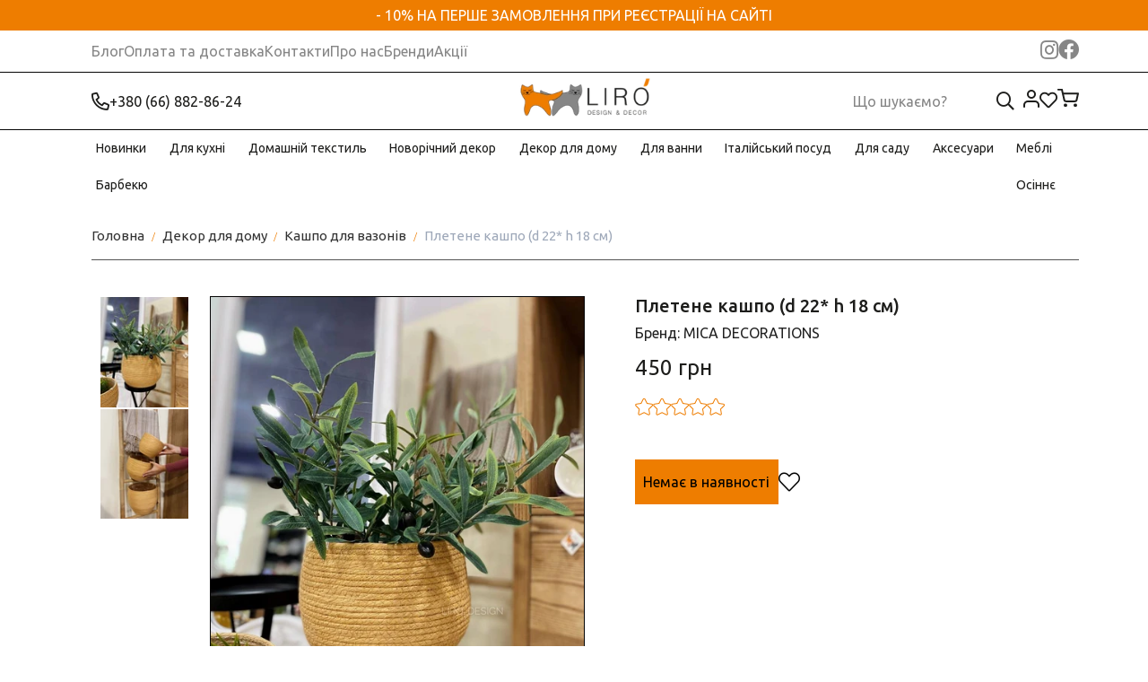

--- FILE ---
content_type: text/html; charset=utf-8
request_url: https://lirodesign.com.ua/dekor-dlia-domu/kashpo-dlia-vazoniv/pletene-kashpo-d-22-h-18-sm/
body_size: 15533
content:






<!DOCTYPE html><html lang="uk"><head><link rel="dns-prefetch" href="https://cdnjs.cloudflare.com"><link rel="preconnect" href="https://cdnjs.cloudflare.com"><meta charset="UTF-8"><title>
    Купити Плетене кашпо (d 22* h 18 см) —  LIRO DESIGN</title><meta name="description" content="
    
    Плетене кашпо (d 22* h 18 см) купити в інтернет-магазині товарів для дому та декору Ліро, замовляйте Кашпо для вазонів на сайті lirodesign.com.ua, +380668828624"><meta name="viewport" content="width=device-width, initial-scale=1, shrink-to-fit=no"><script type="text/javascript">
    (function(c,l,a,r,i,t,y){
        c[a]=c[a]||function(){(c[a].q=c[a].q||[]).push(arguments)};
        t=l.createElement(r);t.async=1;t.src="https://www.clarity.ms/tag/"+i;
        y=l.getElementsByTagName(r)[0];y.parentNode.insertBefore(t,y);
    })(window, document, "clarity", "script", "umzkngb5xy");
</script><!-- Google Tag Manager --><script>(function(w,d,s,l,i){w[l]=w[l]||[];w[l].push({'gtm.start':
new Date().getTime(),event:'gtm.js'});var f=d.getElementsByTagName(s)[0],
j=d.createElement(s),dl=l!='dataLayer'?'&l='+l:'';j.async=true;j.src=
'https://www.googletagmanager.com/gtm.js?id='+i+dl;f.parentNode.insertBefore(j,f);
})(window,document,'script','dataLayer','GTM-T4JRDBK8');</script><!-- End Google Tag Manager --><!-- Meta Pixel Code --><script>
  !function(f,b,e,v,n,t,s)
  {if(f.fbq)return;n=f.fbq=function(){n.callMethod?
  n.callMethod.apply(n,arguments):n.queue.push(arguments)};
  if(!f._fbq)f._fbq=n;n.push=n;n.loaded=!0;n.version='2.0';
  n.queue=[];t=b.createElement(e);t.async=!0;
  t.src=v;s=b.getElementsByTagName(e)[0];
  s.parentNode.insertBefore(t,s)}(window, document,'script',
  'https://connect.facebook.net/en_US/fbevents.js');
  fbq('init', '190991927273790');
  fbq('track', 'PageView');
</script><noscript><img height="1" width="1" style="display:none"
  src="https://www.facebook.com/tr?id=190991927273790&ev=PageView&noscript=1"
/></noscript><!-- End Meta Pixel Code --><link rel="stylesheet" href="/css-vars/"><link rel="preconnect" href="https://fonts.googleapis.com"><link rel="preconnect" href="https://fonts.gstatic.com" crossorigin><link href="https://fonts.googleapis.com/css2?family=Ubuntu:ital,wght@0,300;0,400;0,500;0,700;1,300;1,400;1,500;1,700&display=swap" rel="stylesheet"><link rel="stylesheet" href="https://cdnjs.cloudflare.com/ajax/libs/fancybox/3.5.6/jquery.fancybox.min.css" integrity="sha512-H9jrZiiopUdsLpg94A333EfumgUBpO9MdbxStdeITo+KEIMaNfHNvwyjjDJb+ERPaRS6DpyRlKbvPUasNItRyw==" crossorigin="anonymous" referrerpolicy="no-referrer" /><link rel="preload" href="/static/fontawesome/css/all.min.css" as="style" onload="this.onload=null;this.rel='stylesheet'"><noscript><link rel="stylesheet" href="/static/fontawesome/css/all.min.css"></noscript><link rel="stylesheet" href="/static/CACHE/css/output.c7827048c878.css" type="text/css"><script src="https://cdnjs.cloudflare.com/ajax/libs/jquery/1.12.4/jquery.min.js" integrity="sha512-jGsMH83oKe9asCpkOVkBnUrDDTp8wl+adkB2D+//JtlxO4SrLoJdhbOysIFQJloQFD+C4Fl1rMsQZF76JjV0eQ==" crossorigin="anonymous" referrerpolicy="no-referrer"></script><link rel="icon" href="/media/favikon-liro.png"><link rel="apple-touch-icon" href="/media/favikon-liro.png"><meta property="og:url" content="https://lirodesign.com.ua/dekor-dlia-domu/kashpo-dlia-vazoniv/pletene-kashpo-d-22-h-18-sm/"><meta property="og:title" content="Плетене кашпо (d 22* h 18 см)"><meta property="og:description" content=""><meta property="og:image" content="https://lirodesign.com.ua/media/default/%D0%B8%D0%B7%D0%BE%D0%B1%D1%80%D0%B0%D0%B6%D0%B5%D0%BD%D0%B8%D0%B5_viber_2023-09-27_11-36-40-475.jpg"><link rel="canonical" href="https://lirodesign.com.ua/dekor-dlia-domu/kashpo-dlia-vazoniv/pletene-kashpo-d-22-h-18-sm/"><script type="application/ld+json">
        {
          "@context": "https://schema.org/",
          "@type": "Product",
          "name": "Плетене кашпо (d 22* h 18 см)",
      "image": [
        "https://lirodesign.com.ua/media/default/%D0%B8%D0%B7%D0%BE%D0%B1%D1%80%D0%B0%D0%B6%D0%B5%D0%BD%D0%B8%D0%B5_viber_2023-09-27_11-36-40-475.jpg"
       ],
      "description": "&lt;p&gt;Створюйте затишок за допомогою кімнатних рослин.&amp;nbsp;Сучасний і лаконічний дизайн плетеного кашпо ідеально впишеться у Ваш інтер&amp;#39;єр.&lt;/p&gt;

&lt;p&gt;Виробник: Нідерланди.&lt;/p&gt;

&lt;p&gt;Розмір:&amp;nbsp;d 22* h 18&amp;nbsp;см.&lt;/p&gt;",
        
   

        "offers": {
          "@type": "Offer",
          "url": "https://lirodesign.com.ua/dekor-dlia-domu/kashpo-dlia-vazoniv/pletene-kashpo-d-22-h-18-sm/",
        "priceCurrency": "UAH",
        
            "price": "450 ",
        
        "priceValidUntil": "2025-10-30",
        "itemCondition": "https://schema.org/NewCondition",
        
            "availability": "https://schema.org/InStock"
        
        }
      }
    </script><style>
            @font-face {
                font-family: "FontAwesomeSolid";
                src: url(/static/fonts/fas.ttf);
            }

            @font-face {
                font-family: "FontAwesome";
                src: url(/static/fonts/fa.ttf);
            }

            @font-face {
                font-family: "Font Awesome 5 Free Solid";
                src: url("/static/fonts/fas.ttf") format("truetype");
                font-style: normal;
                font-weight: normal;
            }
        </style><script type="application/ld+json">
            {
              "@context": "https://schema.org",
              "@type": "Organization",
              "url": "https://lirodesign.com.ua/",
      "logo": "https://lirodesign.com.ua/media/design/logo.svg"
    }
        </script><script type="application/ld+json">
            {
              "@context": "https://schema.org",
              "@type": "WebSite",
              "url": "https://lirodesign.com.ua/",
      "potentialAction": {
        "@type": "SearchAction",
        "target": {
          "@type": "EntryPoint",
          "urlTemplate": "https://lirodesign.com.ua/search/?query={search_term_string}"
        },
        "query-input": "required name=search_term_string"
      }
    }
        </script></head><body class=""><input type="hidden" name="csrfmiddlewaretoken" value="yk3jGZlBQ6vtJbjFBgwWpxLbL9wqK03zUZVj9aRtj3EwMcu0kqEW2UpbVrAwcpWu"><!-- Google Tag Manager (noscript) --><noscript><iframe src="https://www.googletagmanager.com/ns.html?id=GTM-T4JRDBK8"
height="0" width="0" style="display:none;visibility:hidden"></iframe></noscript><!-- End Google Tag Manager (noscript) --><header><div id="header"><div class="text_line">
            - 10% на перше замовлення при реєстрації на сайті
        </div><div class="top_row"><div class="main_wrapper"><div class="info_menu"><ul class="info_menu_content"><li><a href="/blog/">Блог</a></li><li><a href="/p/oplata-ta-dostavka/">Оплата та доставка</a></li><li><a href="/contacts/">Контакти</a></li><li><a href="/p/pro-nas/">Про нас</a></li><li><a href="/brands/">Бренди</a></li><li><a href="/specials/">Акції</a></li></ul></div><div class="social_networks"><a href="https://www.instagram.com/liro_design/" target="_blank"><i class="fab fa-instagram"></i></a><a href="https://www.facebook.com/LIROdecor" target="_blank"><i class="fab fa-facebook"></i></a></div></div></div><div class="header_fixer"><div class="middle_row"><div class="main_wrapper"><div class="middle_left_cell"><div class="phone_icon"><a href="tel:+380 (66) 882-86-24"><i class="far fa-phone fa-flip-horizontal"></i> +380 (66) 882-86-24</a></div></div><div class="logo_area"><a href="/" class="logo_type"><picture><img src="/media/cache/ef/ac/efac316b36a2aa93c6fa4005abb27fc7.webp" class="logo_img" alt=""></picture></a></div><div class="user_icons"><div class="search"><div class="search_field"><input id="search_input_header" placeholder="Що шукаємо?" class="input_v1" value=""/><i class="icon_header fal fa-search" id="search_submit_header"></i></div><a href="" class="search_icon"><i class="icon_header fal fa-search" id="search_toggle"></i></a></div><a href="/account/" class="header_icon_item"><div class="office"><svg width="18" height="20" viewBox="0 0 18 20" fill="none" xmlns="http://www.w3.org/2000/svg"><path d="M17 19V17C17 15.9391 16.5786 14.9217 15.8284 14.1716C15.0783 13.4214 14.0609 13 13 13H5C3.93913 13 2.92172 13.4214 2.17157 14.1716C1.42143 14.9217 1 15.9391 1 17V19M13 5C13 7.20914 11.2091 9 9 9C6.79086 9 5 7.20914 5 5C5 2.79086 6.79086 1 9 1C11.2091 1 13 2.79086 13 5Z" stroke="#1D1D1B" stroke-width="2" stroke-linecap="round" stroke-linejoin="round"/></svg></div></a><a href="/wishlist/" class="header_icon_item"><i class="far fa-heart"></i></a><a href="/checkout/"><div class="checkout"><div class="cart_items_count js_cart_items_count"
                                    
                                 style="display: none" >0</div><svg width="24" height="21" viewBox="0 0 24 21" fill="none" xmlns="http://www.w3.org/2000/svg"><path d="M1 0.868164H5L7.68 12.4929C7.77144 12.8926 8.02191 13.2517 8.38755 13.5072C8.75318 13.7627 9.2107 13.8985 9.68 13.8907H19.4C19.8693 13.8985 20.3268 13.7627 20.6925 13.5072C21.0581 13.2517 21.3086 12.8926 21.4 12.4929L23 5.209H6M10 18.2315C10 18.711 9.55228 19.0997 9 19.0997C8.44772 19.0997 8 18.711 8 18.2315C8 17.752 8.44772 17.3633 9 17.3633C9.55228 17.3633 10 17.752 10 18.2315ZM21 18.2315C21 18.711 20.5523 19.0997 20 19.0997C19.4477 19.0997 19 18.711 19 18.2315C19 17.752 19.4477 17.3633 20 17.3633C20.5523 17.3633 21 17.752 21 18.2315Z" stroke="#1D1D1B" stroke-width="2" stroke-linecap="round" stroke-linejoin="round"/></svg></div></a><div id="mobile_menu_toggle"><i class="far fa-bars"></i></div><div id="mobile_menu"><div class="header_icons"><div class="langs_and_phone"><div class="phone_icon"><a href="tel:+380 (66) 882-86-24"><i class="far fa-phone fa-flip-horizontal"></i></a></div></div><div class="bottom_icons"><a href="/wishlist/"><i class="icon_header fal fa-heart mob_menu"></i></a><a href="/account/"><i class="icon_header  fal fa-user mob_menu"></i></a></div><i class="fal fa-times" id="mobile_menu_close"></i></div><div class="top-content"><div class="mobile_menu_catalog_items"><ul class="no_style_list sviper_list"><li><a href="/new/">Новинки</a></li><li><span data-href="/posud-ta-kukhonne-priladdia/">Посуд та кухонне приладдя</span><i class="far fa-chevron-right"></i><ul class="no_style_list move_list"><li><span data-href="/posud-ta-kukhonne-priladdia/posud/">Посуд</span><i class="far fa-chevron-right"></i><ul class="no_style_list move_list"><li><a href="/posud-ta-kukhonne-priladdia/posud/stakani/">Стакани</a></li><li><a href="/posud-ta-kukhonne-priladdia/posud/chashki-kuchony/">Чашки</a></li><li><a href="/posud-ta-kukhonne-priladdia/posud/kelikhi/">Келихи</a></li><li><a href="/posud-ta-kukhonne-priladdia/posud/tarilki/">Тарілки</a></li><li><a href="/posud-ta-kukhonne-priladdia/posud/kremanki/">Креманки</a></li><li><a href="/posud-ta-kukhonne-priladdia/posud/charki/">Чарки</a></li><li><a href="/posud-ta-kukhonne-priladdia/posud/piali-keramichni/">Піали</a></li><li><a href="/posud-ta-kukhonne-priladdia/posud/salatnitsi/">Салатниці</a></li><li><a href="/posud-ta-kukhonne-priladdia/posud/pidstavki-dlia-iaiets/">Підставки для яєць</a></li></ul></li><li><a href="/posud-ta-kukhonne-priladdia/iemnosti-dlia-zberigannia/">Ємності для зберігання</a></li><li><a href="/posud-ta-kukhonne-priladdia/nabori-dlia-spetsii/">Набори для спецій</a></li><li><a href="/posud-ta-kukhonne-priladdia/maslianka/">Маслянка</a></li><li><a href="/posud-ta-kukhonne-priladdia/glechiki/">Глечики</a></li><li><a href="/posud-ta-kukhonne-priladdia/posud-dlia-fruktiv/">Посуд для фруктів</a></li><li><a href="/posud-ta-kukhonne-priladdia/forma-dlia-vipichki/">Форма для випічки</a></li><li><a href="/posud-ta-kukhonne-priladdia/tsukornitsia/">Цукорниця</a></li><li><a href="/posud-ta-kukhonne-priladdia/servetnitsia/">Серветниці та серветки</a></li><li><a href="/posud-ta-kukhonne-priladdia/tortivnitsia/">Тортівниці</a></li><li><a href="/posud-ta-kukhonne-priladdia/korobka-dlia-chaiu/">Коробка для чаю</a></li><li><a href="/posud-ta-kukhonne-priladdia/doshki-dlia-narizannia-ta-podachi/">Дошки для нарізання та подачі</a></li><li><a href="/posud-ta-kukhonne-priladdia/khlibnitsi-dlya-domu/">Хлібниці</a></li><li><a href="/posud-ta-kukhonne-priladdia/marmiti/">Марміти</a></li><li><a href="/posud-ta-kukhonne-priladdia/organaizer-dlia-stolovikh-priboriv/">Органайзер для столових приборів</a></li><li><a href="/posud-ta-kukhonne-priladdia/termosi/">Термоси</a></li></ul></li><li><span data-href="/domashnii-tekstil/">Домашній текстиль</span><i class="far fa-chevron-right"></i><ul class="no_style_list move_list"><li><a href="/domashnii-tekstil/skatertina-na-stil/">Скатертини на стіл</a></li><li><a href="/domashnii-tekstil/pidtarelniki/">Підтарільники</a></li><li><a href="/domashnii-tekstil/dorizhka-na-stil/">Доріжки на стіл</a></li><li><a href="/domashnii-tekstil/kukhonni-rushniki/">Кухонні рушники</a></li><li><a href="/domashnii-tekstil/gobelenovi-navolochki/">Наволочки декоративні</a></li><li><a href="/domashnii-tekstil/servetki-na-stil/">Серветки на стіл</a></li><li><a href="/domashnii-tekstil/pledi/">Пледи</a></li><li><a href="/domashnii-tekstil/kukhonni-rukavitsi-prikhvatki/">Кухонні рукавиці, прихватки, фартухи</a></li><li><a href="/domashnii-tekstil/khlibnitsi/">Хлібниці текстильні</a></li><li><a href="/domashnii-tekstil/podushki-dekorativni/">Подушки декоративні</a></li></ul></li><li><span data-href="/novorichnii-dekor/">Новорічний декор</span><i class="far fa-chevron-right"></i><ul class="no_style_list move_list"><li><span data-href="/novorichnii-dekor/novorichni-prikrasi/">Ялинкові прикраси</span><i class="far fa-chevron-right"></i><ul class="no_style_list move_list"><li><a href="/novorichnii-dekor/novorichni-prikrasi/pidviski-na-ialinku/">Підвіски на ялинку</a></li><li><a href="/novorichnii-dekor/novorichni-prikrasi/etnoigrashki-dlia-ialinki-koza-dereza/">Етноіграшки для ялинки &quot;Коза Дереза&quot;</a></li></ul></li><li><a href="/novorichnii-dekor/novorichni-figurki/">Новорічні фігурки</a></li><li><span data-href="/novorichnii-dekor/novorichna-posud/">Новорічний посуд</span><i class="far fa-chevron-right"></i><ul class="no_style_list move_list"><li><a href="/novorichnii-dekor/novorichna-posud/novorichni-tarilki/">Новорічні тарілки</a></li><li><a href="/novorichnii-dekor/novorichna-posud/novorichni-chashki/">Новорічні чашки</a></li><li><a href="/novorichnii-dekor/novorichna-posud/novorichni-piali/">Новорічні піали</a></li><li><a href="/novorichnii-dekor/novorichna-posud/novorichni-bliuda-i-tortivnitsi/">Новорічні блюда і тортівниці</a></li></ul></li><li><a href="/novorichnii-dekor/novorichnii-dekor-dlia-domu/">Новорічний декор для дому</a></li><li><a href="/novorichnii-dekor/girliandi/">Гірлянди</a></li><li><a href="/novorichnii-dekor/khvoia/">Хвоя</a></li><li><span data-href="/novorichnii-dekor/novorichnii-tekstil/">Новорічний текстиль</span><i class="far fa-chevron-right"></i><ul class="no_style_list move_list"><li><a href="/novorichnii-dekor/novorichnii-tekstil/novorichni-navolochki/">Новорічні наволочки</a></li><li><a href="/novorichnii-dekor/novorichnii-tekstil/novorichni-naperoni/">Новорічні наперони</a></li><li><a href="/novorichnii-dekor/novorichnii-tekstil/novorichni-skatertini/">Новорічні скатертини</a></li><li><a href="/novorichnii-dekor/novorichnii-tekstil/novorichni-salfetki/">Новорічні серветки</a></li></ul></li><li><a href="/novorichnii-dekor/novorichni-svichki/">Новорічні свічки</a></li><li><a href="/novorichnii-dekor/solomiani-igrashki/">Солом&#x27;яні іграшки</a></li></ul></li><li><span data-href="/dekor-dlia-domu/">Декор для дому</span><i class="far fa-chevron-right"></i><ul class="no_style_list move_list"><li><a href="/dekor-dlia-domu/ramki-dlia-fotografii/">Рамки для фотографій</a></li><li><span data-href="/dekor-dlia-domu/aromati-dlia-domu/">Аромати для дому</span><i class="far fa-chevron-right"></i><ul class="no_style_list move_list"><li><a href="/dekor-dlia-domu/aromati-dlia-domu/aromalampi/">Аромалампи</a></li><li><a href="/dekor-dlia-domu/aromati-dlia-domu/aromadifuzor/">Аромадифузор</a></li><li><a href="/dekor-dlia-domu/aromati-dlia-domu/aromasvichki/">Аромасвічки</a></li></ul></li><li><a href="/dekor-dlia-domu/kilimki/">Килимки</a></li><li><a href="/dekor-dlia-domu/gachki-dlia-odiagu/">Гачки/ вішаки</a></li><li><a href="/dekor-dlia-domu/kliuchnitsi/">Ключниці</a></li><li><a href="/dekor-dlia-domu/dekorativni-klitki/">Декоративні клітки</a></li><li><a href="/dekor-dlia-domu/kashpo-dlia-vazoniv/">Кашпо для вазонів</a></li><li><a href="/dekor-dlia-domu/likhtari-dekorativni/">Ліхтарі декоративні</a></li><li><a href="/dekor-dlia-domu/dekorativni-iashchiki/">Органайзери</a></li><li><a href="/dekor-dlia-domu/shtuchni-kviti/">Штучні квіти</a></li><li><a href="/dekor-dlia-domu/dekorativni-frukti/">Натуральний декор</a></li><li><a href="/dekor-dlia-domu/svichki/">Свічки</a></li><li><a href="/dekor-dlia-domu/dzvinochki/">Дзвіночки</a></li><li><a href="/dekor-dlia-domu/tatsi-pidstavki/">Таці, підставки</a></li><li><a href="/dekor-dlia-domu/panno-kartini/">Настінний декор</a></li><li><a href="/dekor-dlia-domu/koshiki/">Кошики</a></li><li><a href="/dekor-dlia-domu/dekorativni-drabini/">Декоративні драбини</a></li><li><a href="/dekor-dlia-domu/pidsvichniki/">Підсвічники</a></li><li><a href="/dekor-dlia-domu/shkatulki-dlia-prikras/">Шкатулки для прикрас</a></li><li><a href="/dekor-dlia-domu/pidstavki-dlia-vazoniv/">Підставки для вазонів</a></li><li><a href="/dekor-dlia-domu/vazi-dlia-kvitiv/">Вази для квітів</a></li><li><a href="/dekor-dlia-domu/figurki-ta-statuetki/">Фігурки та статуетки</a></li><li><a href="/dekor-dlia-domu/pidnosi/">Підноси</a></li></ul></li><li><span data-href="/aksesuari-ta-priladdia-dlia-vannoyi/">Аксесуари та приладдя для ванної</span><i class="far fa-chevron-right"></i><ul class="no_style_list move_list"><li><a href="/aksesuari-ta-priladdia-dlia-vannoyi/marselske-milo/">Марсельске мило</a></li><li><a href="/aksesuari-ta-priladdia-dlia-vannoyi/dozator-dlia-mila/">Дозатор для мила</a></li></ul></li><li><span data-href="/italiiskii-posud/">Італійський посуд</span><i class="far fa-chevron-right"></i><ul class="no_style_list move_list"><li><a href="/italiiskii-posud/chashki/">Італійські чашки</a></li><li><a href="/italiiskii-posud/italiiski-tarilki/">Італійські тарілки</a></li><li><a href="/italiiskii-posud/tortivnitsi-ta-bliuda/">Тортівниці та блюда</a></li><li><a href="/italiiskii-posud/iemnisti-ta-pidstavki/">Ємності та підставки</a></li><li><a href="/italiiskii-posud/piali/">Піали Італія</a></li><li><a href="/italiiskii-posud/portselianovi-chainiki/">Порцелянові чайники</a></li><li><a href="/italiiskii-posud/portselianovi-nabori/">Порцелянові набори</a></li></ul></li><li><span data-href="/dekor-dlia-sadu/">Декор для саду</span><i class="far fa-chevron-right"></i><ul class="no_style_list move_list"><li><a href="/dekor-dlia-sadu/sadovi-figurki-ta-shtekeri/">Садові фігурки та штекери</a></li><li><a href="/dekor-dlia-sadu/sadovi-mebli-gamaki/">Садові меблі, гамаки</a></li><li><a href="/dekor-dlia-sadu/dlia-ptakhiv/">Для птахів</a></li><li><a href="/dekor-dlia-sadu/vulichni-girliandi/">Вуличні гірлянди</a></li><li><a href="/dekor-dlia-sadu/kashpo-vulichni-dlia-sadu/">Кашпо вуличні / для саду</a></li><li><a href="/dekor-dlia-sadu/dogliad-za-roslinami/">Догляд за рослинами</a></li></ul></li><li><a href="/aksesuari/">Аксесуари</a></li><li><a href="/mebli/">Меблі</a></li><li><a href="/morske/">Морський декор</a></li><li><a href="/barbekiu/">Барбекю</a></li><li><a href="/osinnie/">Осіннє</a></li></ul></div><div class="bottom-menu"><span class="title">Інформація</span><a href="/blog/" class="bottom-content">Блог</a><a href="/p/oplata-ta-dostavka/" class="bottom-content">Оплата та доставка</a><a href="/contacts/" class="bottom-content">Контакти</a><a href="/p/pro-nas/" class="bottom-content">Про нас</a><a href="/brands/" class="bottom-content">Бренди</a><a href="/specials/" class="bottom-content">Акції</a></div></div></div></div></div></div><div class="bottom_row"><div class="main_wrapper"><div id="main_menu"><div class="menu_hor"><div class="menu_item"><a href="/new/">Новинки</a></div><div class="menu_item"><a href="/posud-ta-kukhonne-priladdia/">Для кухні</a><ul class="menu_item_child"><div class="menu_item"><a href="/posud-ta-kukhonne-priladdia/posud/">Посуд</a></div><div class="menu_item"><a href="/posud-ta-kukhonne-priladdia/iemnosti-dlia-zberigannia/">Ємності для зберігання</a></div><div class="menu_item"><a href="/posud-ta-kukhonne-priladdia/nabori-dlia-spetsii/">Набори для спецій</a></div><div class="menu_item"><a href="/posud-ta-kukhonne-priladdia/maslianka/">Маслянка</a></div><div class="menu_item"><a href="/posud-ta-kukhonne-priladdia/glechiki/">Глечики</a></div><div class="menu_item"><a href="/posud-ta-kukhonne-priladdia/posud-dlia-fruktiv/">Посуд для фруктів</a></div><div class="menu_item"><a href="/posud-ta-kukhonne-priladdia/forma-dlia-vipichki/">Форма для випічки</a></div><div class="menu_item"><a href="/posud-ta-kukhonne-priladdia/tsukornitsia/">Цукорниця</a></div><div class="menu_item"><a href="/posud-ta-kukhonne-priladdia/servetnitsia/">Серветниці та серветки</a></div><div class="menu_item"><a href="/posud-ta-kukhonne-priladdia/tortivnitsia/">Тортівниці</a></div><div class="menu_item"><a href="/posud-ta-kukhonne-priladdia/korobka-dlia-chaiu/">Коробка для чаю</a></div><div class="menu_item"><a href="/posud-ta-kukhonne-priladdia/doshki-dlia-narizannia-ta-podachi/">Дошки для нарізання та подачі</a></div><div class="menu_item"><a href="/posud-ta-kukhonne-priladdia/khlibnitsi-dlya-domu/">Хлібниці</a></div><div class="menu_item"><a href="/posud-ta-kukhonne-priladdia/marmiti/">Марміти</a></div><div class="menu_item"><a href="/posud-ta-kukhonne-priladdia/organaizer-dlia-stolovikh-priboriv/">Органайзер для столових приборів</a></div><div class="menu_item"><a href="/posud-ta-kukhonne-priladdia/termosi/">Термоси</a></div></ul></div><div class="menu_item"><a href="/domashnii-tekstil/">Домашній текстиль</a><ul class="menu_item_child"><div class="menu_item"><a href="/domashnii-tekstil/skatertina-na-stil/">Скатертини на стіл</a></div><div class="menu_item"><a href="/domashnii-tekstil/pidtarelniki/">Підтарільники</a></div><div class="menu_item"><a href="/domashnii-tekstil/dorizhka-na-stil/">Доріжки на стіл</a></div><div class="menu_item"><a href="/domashnii-tekstil/kukhonni-rushniki/">Кухонні рушники</a></div><div class="menu_item"><a href="/domashnii-tekstil/gobelenovi-navolochki/">Наволочки декоративні</a></div><div class="menu_item"><a href="/domashnii-tekstil/servetki-na-stil/">Серветки на стіл</a></div><div class="menu_item"><a href="/domashnii-tekstil/pledi/">Пледи</a></div><div class="menu_item"><a href="/domashnii-tekstil/kukhonni-rukavitsi-prikhvatki/">Кухонні рукавиці, прихватки, фартухи</a></div><div class="menu_item"><a href="/domashnii-tekstil/khlibnitsi/">Хлібниці текстильні</a></div><div class="menu_item"><a href="/domashnii-tekstil/podushki-dekorativni/">Подушки декоративні</a></div></ul></div><div class="menu_item"><a href="/novorichnii-dekor/">Новорічний декор</a><ul class="menu_item_child"><div class="menu_item"><a href="/novorichnii-dekor/novorichni-prikrasi/">Ялинкові прикраси</a></div><div class="menu_item"><a href="/novorichnii-dekor/novorichni-figurki/">Новорічні фігурки</a></div><div class="menu_item"><a href="/novorichnii-dekor/novorichna-posud/">Новорічний посуд</a></div><div class="menu_item"><a href="/novorichnii-dekor/novorichnii-dekor-dlia-domu/">Новорічний декор для дому</a></div><div class="menu_item"><a href="/novorichnii-dekor/girliandi/">Гірлянди</a></div><div class="menu_item"><a href="/novorichnii-dekor/khvoia/">Хвоя</a></div><div class="menu_item"><a href="/novorichnii-dekor/novorichnii-tekstil/">Новорічний текстиль</a></div><div class="menu_item"><a href="/novorichnii-dekor/novorichni-svichki/">Новорічні свічки</a></div><div class="menu_item"><a href="/novorichnii-dekor/solomiani-igrashki/">Солом&#x27;яні іграшки</a></div></ul></div><div class="menu_item"><a href="/dekor-dlia-domu/">Декор для дому</a><ul class="menu_item_child"><div class="menu_item"><a href="/dekor-dlia-domu/ramki-dlia-fotografii/">Рамки для фотографій</a></div><div class="menu_item"><a href="/dekor-dlia-domu/aromati-dlia-domu/">Аромати для дому</a></div><div class="menu_item"><a href="/dekor-dlia-domu/kilimki/">Килимки</a></div><div class="menu_item"><a href="/dekor-dlia-domu/gachki-dlia-odiagu/">Гачки/ вішаки</a></div><div class="menu_item"><a href="/dekor-dlia-domu/kliuchnitsi/">Ключниці</a></div><div class="menu_item"><a href="/dekor-dlia-domu/dekorativni-klitki/">Декоративні клітки</a></div><div class="menu_item"><a href="/dekor-dlia-domu/kashpo-dlia-vazoniv/">Кашпо для вазонів</a></div><div class="menu_item"><a href="/dekor-dlia-domu/likhtari-dekorativni/">Ліхтарі декоративні</a></div><div class="menu_item"><a href="/dekor-dlia-domu/dekorativni-iashchiki/">Органайзери</a></div><div class="menu_item"><a href="/dekor-dlia-domu/shtuchni-kviti/">Штучні квіти</a></div><div class="menu_item"><a href="/dekor-dlia-domu/dekorativni-frukti/">Натуральний декор</a></div><div class="menu_item"><a href="/dekor-dlia-domu/svichki/">Свічки</a></div><div class="menu_item"><a href="/dekor-dlia-domu/dzvinochki/">Дзвіночки</a></div><div class="menu_item"><a href="/dekor-dlia-domu/tatsi-pidstavki/">Таці, підставки</a></div><div class="menu_item"><a href="/dekor-dlia-domu/panno-kartini/">Настінний декор</a></div><div class="menu_item"><a href="/dekor-dlia-domu/koshiki/">Кошики</a></div><div class="menu_item"><a href="/dekor-dlia-domu/dekorativni-drabini/">Декоративні драбини</a></div><div class="menu_item"><a href="/dekor-dlia-domu/pidsvichniki/">Підсвічники</a></div><div class="menu_item"><a href="/dekor-dlia-domu/shkatulki-dlia-prikras/">Шкатулки для прикрас</a></div><div class="menu_item"><a href="/dekor-dlia-domu/pidstavki-dlia-vazoniv/">Підставки для вазонів</a></div><div class="menu_item"><a href="/dekor-dlia-domu/vazi-dlia-kvitiv/">Вази для квітів</a></div><div class="menu_item"><a href="/dekor-dlia-domu/figurki-ta-statuetki/">Фігурки та статуетки</a></div><div class="menu_item"><a href="/dekor-dlia-domu/pidnosi/">Підноси</a></div></ul></div><div class="menu_item"><a href="/aksesuari-ta-priladdia-dlia-vannoyi/">Для ванни</a><ul class="menu_item_child"><div class="menu_item"><a href="/aksesuari-ta-priladdia-dlia-vannoyi/marselske-milo/">Марсельске мило</a></div><div class="menu_item"><a href="/aksesuari-ta-priladdia-dlia-vannoyi/dozator-dlia-mila/">Дозатор для мила</a></div></ul></div><div class="menu_item"><a href="/italiiskii-posud/">Італійський посуд</a><ul class="menu_item_child"><div class="menu_item"><a href="/italiiskii-posud/chashki/">Італійські чашки</a></div><div class="menu_item"><a href="/italiiskii-posud/italiiski-tarilki/">Італійські тарілки</a></div><div class="menu_item"><a href="/italiiskii-posud/tortivnitsi-ta-bliuda/">Тортівниці та блюда</a></div><div class="menu_item"><a href="/italiiskii-posud/iemnisti-ta-pidstavki/">Ємності та підставки</a></div><div class="menu_item"><a href="/italiiskii-posud/piali/">Піали Італія</a></div><div class="menu_item"><a href="/italiiskii-posud/portselianovi-chainiki/">Порцелянові чайники</a></div><div class="menu_item"><a href="/italiiskii-posud/portselianovi-nabori/">Порцелянові набори</a></div></ul></div><div class="menu_item"><a href="/dekor-dlia-sadu/">Для саду</a><ul class="menu_item_child"><div class="menu_item"><a href="/dekor-dlia-sadu/sadovi-figurki-ta-shtekeri/">Садові фігурки та штекери</a></div><div class="menu_item"><a href="/dekor-dlia-sadu/sadovi-mebli-gamaki/">Садові меблі, гамаки</a></div><div class="menu_item"><a href="/dekor-dlia-sadu/dlia-ptakhiv/">Для птахів</a></div><div class="menu_item"><a href="/dekor-dlia-sadu/vulichni-girliandi/">Вуличні гірлянди</a></div><div class="menu_item"><a href="/dekor-dlia-sadu/kashpo-vulichni-dlia-sadu/">Кашпо вуличні / для саду</a></div><div class="menu_item"><a href="/dekor-dlia-sadu/dogliad-za-roslinami/">Догляд за рослинами</a></div></ul></div><div class="menu_item"><a href="/aksesuari/">Аксесуари</a></div><div class="menu_item"><a href="/mebli/">Меблі</a></div><div class="menu_item"><a href="/barbekiu/">Барбекю</a></div><div class="menu_item"><a href="/osinnie/">Осіннє</a></div></div></div></div></div></div></div></header><main class="body
             product__page"><div class="page page__product"><div class="main_wrapper"><div class="row"><div class="col s12"><nav class="breadcrumbs_block browser-default"><ol class="breadcrumbs_wrapper"><li class="bc_item"><a href="/">Головна</a></li><li class="bc_item"><a href="/dekor-dlia-domu/">Декор для дому</a></li><li class="bc_item"><a href="/dekor-dlia-domu/kashpo-dlia-vazoniv/">Кашпо для вазонів</a></li><li class="bc_item active">
                        Плетене кашпо (d 22* h 18 см)
                    </li></ol></nav></div><div class="col s12  m6 l4"><div class="product_photos default"><div class="main_carousel"><div class="slide"><a data-fancybox="gallery" class="product-images" href="/media/default/%D0%B8%D0%B7%D0%BE%D0%B1%D1%80%D0%B0%D0%B6%D0%B5%D0%BD%D0%B8%D0%B5_viber_2023-09-27_11-36-40-475.jpg"><picture><img onload="imageLazyLoad()" src="/media/cache/fe/d7/fed75a11a0edd98acf137eae62783f77.webp" width="496" class="photo" alt="Плетене кашпо (d 22* h 18 см) Vloria"></picture></a></div><div class="slide"><a data-fancybox="gallery" class="product-images" href="/media/default/%D0%B8%D0%B7%D0%BE%D0%B1%D1%80%D0%B0%D0%B6%D0%B5%D0%BD%D0%B8%D0%B5_viber_2023-09-27_11-36-39-782.jpg"><img data-src="/media/cache/87/9f/879f6e1db58af53eb7b3de72822d4e8d.webp" width="496" class="photo" alt="Плетене кашпо (d 22* h 18 см) byMe"></a></div></div><div class="secondary_carousel"><img data-src="/media/cache/f3/94/f394bce794b99dde93979f401b8c2954.jpg" width="104" style="object-fit: cover;"
                     class="featurette-image img-fluid mx-auto" data-holder-rendered="true" alt="Плетене кашпо (d 22* h 18 см)"><img data-src="/media/cache/e5/9b/e59b0950eaf7f3def5960b36bb45c78c.webp" width="104" style="object-fit: cover;"
                         class="featurette-image img-fluid mx-auto" data-holder-rendered="true" alt="Плетене кашпо (d 22* h 18 см)"></div><script>
        document.addEventListener('DOMContentLoaded', () => {
            setTimeout(() => {
                imageLazyLoad();
            }, 500)
        })
    </script></div></div><div class="col s12  m6 l7 offset-l1"><div class="product_info"><h1 class="product_name">Плетене кашпо (d 22* h 18 см)</h1><div class="product_brand" style="margin-bottom: 15px">Бренд: MICA DECORATIONS</div><div class="wrapper_additional_info"><div class="left_info"><div id="grid_modal" class="modal"><div class="size_grid_image_block"><div class="modal-close btn-close"><i class="fas fa-times"></i></div><picture><source class="grid_size_photo" srcset="/media/cache/52/ee/52ee981c7457dea5568957ec9823c548.webp" type="image/webp"><source class="grid_size_photo" srcset="/media/cache/b8/00/b8003fabbf6613bdce9d8b9e1c6d5452.jpg" type="image/jpeg"><img loading="lazy" src="/media/cache/b8/00/b8003fabbf6613bdce9d8b9e1c6d5452.jpg" alt=""></picture></div></div><div class="likes_and_qty"><a class="js-toggle-wishlist toggle_wishlist " data-product-id="2402"><i class="fal fa-heart"></i></a></div><div class="price_data"><div class="current_price ">450 грн</div><div class="rating_show" ><i class="fas fa-star"></i><i class="fas fa-star"></i><i class="fas fa-star"></i><i class="fas fa-star"></i><i class="fas fa-star"></i></div></div></div><div class="right_info"><div class="color_links"></div><div class="size_links"></div><div class="options"></div><div class="buttons_bar"><a data-product-id="2402" disabled class="not_in_stock add_to_cart btn_v1">Немає в наявності</a><a class="js-toggle-wishlist toggle_wishlist " data-product-id="2402"><i class="fal fa-heart"></i></a></div></div></div></div></div><div class="product_info_tabs"><div class="tabs"><div class="tab active" data-class="js-product-description">Опис </div><div class="tab " data-class="js-product-reviews">Відгук </div></div><div id="nav_description"
                                 class="col s12 seo_text_block js-product-tab active js-product-description"><div class="title">Опис</div><p>Створюйте затишок за допомогою кімнатних рослин.&nbsp;Сучасний і лаконічний дизайн плетеного кашпо ідеально впишеться у Ваш інтер&#39;єр.</p><p>Виробник: Нідерланди.</p><p>Розмір:&nbsp;d 22* h 18&nbsp;см.</p></div><div id="nav_reviews" class="col s12 js-product-tab  js-product-reviews"><div class="js-product-reviews-list product_reviews"><div class="title">Відгук</div><a class="btn_v1" id="js-leave-review-modal" data-product-id="2402">
                                        Залишити відгук</a></div><div class="review_add modal" id="leave_review_modal"><div class="modal-content"><div class="title">Залишити відгук</div><input id="js-review-author" class="input_v1"
                                               placeholder="Ім'я" type="text"><span id="js-review-text" class="input_v1 span_editable placeholder"
                                              contenteditable="true">Відгук</span><div class="rating_block"><div class="input_rating"><input class="browser-default delivery_radio_item" type="radio"
                                                           name="rating" value='1'
                                                           id="rating_1"><label class="browser-default"
                                                           for="rating_1"><i class="fas fa-star"></i></label></div><div class="input_rating"><input class="browser-default delivery_radio_item" type="radio"
                                                           name="rating" value='2'
                                                           id="rating_2"><label class="browser-default"
                                                           for="rating_2"><i class="fas fa-star"></i></label></div><div class="input_rating"><input class="browser-default delivery_radio_item" type="radio"
                                                           name="rating" value='3'
                                                           id="rating_3"><label class="browser-default"
                                                           for="rating_3"><i class="fas fa-star"></i></label></div><div class="input_rating"><input class="browser-default delivery_radio_item" type="radio"
                                                           name="rating" value='4'
                                                           id="rating_4"><label class="browser-default"
                                                           for="rating_4"><i class="fas fa-star"></i></label></div><div class="input_rating"><input class="browser-default delivery_radio_item" type="radio"
                                                           name="rating" value='5'
                                                           id="rating_5"><label class="browser-default"
                                                           for="rating_5"><i class="fas fa-star"></i></label></div></div></div><div class="modal-footer"><a href="" data-product-id="2402" id="js-product-review-submit"
                                           class="btn_v1">Залишити відгук</a><a class="btn_flat modal-close btn_v2">Закрити</a></div></div><div class="buttons"></div></div></div></div><div class="bottom_section"><div class="min_heading">
                            Схожі товари
                        </div><div class="products_carousel similar"><div class="products_wrapper" data-show="4"><div class="product_min v1" data-product-min-id="1248"><div class="product_thumbnail"><a href="/dekor-dlia-domu/kashpo-dlia-vazoniv/kashpo-keramichne-mavpochka-bezh-18-5-kh-11-5-kh-17-sm/" class="show_to_product"><picture><img loading="lazy" class="product_image " src="/media/cache/09/98/0998dad015f88499e19dbb8c267cd473.webp" width="343" height="490" alt="Кашпо керамічне &quot;Мавпочка беж&quot; (18,5 х 11,5 х 17 см)"></picture></a></div><div class="product_body"><div class="name_block"><a href="/dekor-dlia-domu/kashpo-dlia-vazoniv/kashpo-keramichne-mavpochka-bezh-18-5-kh-11-5-kh-17-sm/" class="product_name">Кашпо керамічне &quot;Мавпочка беж&quot; (18,5 х 11,5 х 17 см)</a><div class="like js-toggle-wishlist " data-product-id="1248"><i class="fas fa-heart"></i></div></div><div class="price_data"><div class="price_info"><span class="current_price ">
                     455 грн
                </span></div><a data-product-id="1248" data-options-count="0" class="js-add-to-cart add_to_cart btn_v1">В кошик</a></div></div></div><div class="product_min v1" data-product-min-id="1249"><div class="product_thumbnail"><a href="/dekor-dlia-domu/kashpo-dlia-vazoniv/kashpo-keramichne-mavpochka-bila-18-5-kh-11-5-kh-17-sm/" class="show_to_product"><picture><img loading="lazy" class="product_image " src="/media/cache/38/da/38da5cd3b34665e8bd149d9d2b064d80.webp" width="343" height="490" alt="Кашпо керамічне &quot;Мавпочка біла&quot; (18,5 х 11,5 х 17 см)"></picture></a></div><div class="product_body"><div class="name_block"><a href="/dekor-dlia-domu/kashpo-dlia-vazoniv/kashpo-keramichne-mavpochka-bila-18-5-kh-11-5-kh-17-sm/" class="product_name">Кашпо керамічне &quot;Мавпочка біла&quot; (18,5 х 11,5 х 17 см)</a><div class="like js-toggle-wishlist " data-product-id="1249"><i class="fas fa-heart"></i></div></div><div class="price_data"><div class="price_info"><span class="current_price ">
                     455 грн
                </span></div><a data-product-id="1249" data-options-count="0" class="js-add-to-cart add_to_cart btn_v1">В кошик</a></div></div></div><div class="product_min v1" data-product-min-id="1451"><div class="product_thumbnail"><a href="/dekor-dlia-domu/kashpo-dlia-vazoniv/1523188359-kashpo-keramichne-12-5-kh-11-5-sm/" class="show_to_product"><picture><img loading="lazy" class="product_image " src="/media/cache/a7/b2/a7b239c6a1f5b95d643a07afe708a63f.webp" width="343" height="490" alt="Кашпо керамічне  &quot;рожеве&quot; 12,5 х 11,5 см)"></picture></a></div><div class="product_body"><div class="name_block"><a href="/dekor-dlia-domu/kashpo-dlia-vazoniv/1523188359-kashpo-keramichne-12-5-kh-11-5-sm/" class="product_name">Кашпо керамічне  &quot;рожеве&quot; 12,5 х 11,5 см)</a><div class="like js-toggle-wishlist " data-product-id="1451"><i class="fas fa-heart"></i></div></div><div class="price_data"><div class="price_info"><span class="current_price ">
                     225 грн
                </span></div><a data-product-id="1451" data-options-count="0" class="js-add-to-cart add_to_cart btn_v1">В кошик</a></div></div></div><div class="product_min v1" data-product-min-id="1456"><div class="product_thumbnail"><a href="/dekor-dlia-domu/kashpo-dlia-vazoniv/1523195756-kashpo-keramichne-15-5-kh-14-sm/" class="show_to_product"><picture><img loading="lazy" class="product_image " src="/media/cache/d3/51/d351edcfba8daac4289b9e29a764670a.webp" width="343" height="490" alt="Кашпо керамічне  рожеве (15,5 х 14 см)"></picture></a></div><div class="product_body"><div class="name_block"><a href="/dekor-dlia-domu/kashpo-dlia-vazoniv/1523195756-kashpo-keramichne-15-5-kh-14-sm/" class="product_name">Кашпо керамічне  рожеве (15,5 х 14 см)</a><div class="like js-toggle-wishlist " data-product-id="1456"><i class="fas fa-heart"></i></div></div><div class="price_data"><div class="price_info"><span class="current_price ">
                     340 грн
                </span></div><a data-product-id="1456" data-options-count="0" class="js-add-to-cart add_to_cart btn_v1">В кошик</a></div></div></div><div class="product_min v1" data-product-min-id="1475"><div class="product_thumbnail"><a href="/dekor-dlia-domu/kashpo-dlia-vazoniv/1536089981-kashpo-metaleve/" class="show_to_product"><picture><img loading="lazy" class="product_image " src="/media/cache/24/c2/24c22ce7f7993ab0993dd7a4ede4325b.webp" width="343" height="490" alt="Кашпо металеве з ручкою"></picture></a></div><div class="product_body"><div class="name_block"><a href="/dekor-dlia-domu/kashpo-dlia-vazoniv/1536089981-kashpo-metaleve/" class="product_name">Кашпо металеве з ручкою</a><div class="like js-toggle-wishlist " data-product-id="1475"><i class="fas fa-heart"></i></div></div><div class="price_data"><div class="price_info"><span class="current_price ">
                     400 грн
                </span></div><a data-product-id="1475" data-options-count="0" class="js-add-to-cart add_to_cart btn_v1">В кошик</a></div></div></div><div class="product_min v1" data-product-min-id="1560"><div class="product_thumbnail"><a href="/dekor-dlia-domu/kashpo-dlia-vazoniv/1573757326-kashpo-betonne-19kh16-sm/" class="show_to_product"><picture><img loading="lazy" class="product_image " src="/media/cache/81/b4/81b464f4ea60ee69c6be00c50d580c5a.webp" width="343" height="490" alt="Кашпо бетонне  беж (19х16 см)"></picture></a></div><div class="product_body"><div class="name_block"><a href="/dekor-dlia-domu/kashpo-dlia-vazoniv/1573757326-kashpo-betonne-19kh16-sm/" class="product_name">Кашпо бетонне  беж (19х16 см)</a><div class="like js-toggle-wishlist " data-product-id="1560"><i class="fas fa-heart"></i></div></div><div class="price_data"><div class="price_info"><span class="current_price ">
                     390 грн
                </span></div><a data-product-id="1560" data-options-count="0" class="js-add-to-cart add_to_cart btn_v1">В кошик</a></div></div></div><div class="product_min v1" data-product-min-id="1590"><div class="product_thumbnail"><a href="/dekor-dlia-domu/kashpo-dlia-vazoniv/1587050665-koshik-kashpo-pletenii-chervonii-18-kh-18-sm/" class="show_to_product"><picture><img loading="lazy" class="product_image " src="/media/cache/2c/4d/2c4dd0ed25291303914b6a3a544a62d4.webp" width="343" height="490" alt="Кошик-кашпо плетений червоний (18 х 18 см)"></picture></a></div><div class="product_body"><div class="name_block"><a href="/dekor-dlia-domu/kashpo-dlia-vazoniv/1587050665-koshik-kashpo-pletenii-chervonii-18-kh-18-sm/" class="product_name">Кошик-кашпо плетений червоний (18 х 18 см)</a><div class="like js-toggle-wishlist " data-product-id="1590"><i class="fas fa-heart"></i></div></div><div class="price_data"><div class="price_info"><span class="current_price ">
                     270 грн
                </span></div><a data-product-id="1590" data-options-count="0" class="js-add-to-cart add_to_cart btn_v1">В кошик</a></div></div></div><div class="product_min v1" data-product-min-id="1591"><div class="product_thumbnail"><a href="/dekor-dlia-domu/kashpo-dlia-vazoniv/1587051545-koshik-kashpo-pletenii-chervona-21-kh-21-sm/" class="show_to_product"><picture><img loading="lazy" class="product_image " src="/media/cache/e2/ff/e2ff9db4f0a747b77957c2dcc2eaf5aa.webp" width="343" height="490" alt="Кошик-кашпо плетений червона (21 х 21 см)"></picture></a></div><div class="product_body"><div class="name_block"><a href="/dekor-dlia-domu/kashpo-dlia-vazoniv/1587051545-koshik-kashpo-pletenii-chervona-21-kh-21-sm/" class="product_name">Кошик-кашпо плетений червона (21 х 21 см)</a><div class="like js-toggle-wishlist " data-product-id="1591"><i class="fas fa-heart"></i></div></div><div class="price_data"><div class="price_info"><span class="current_price ">
                     375 грн
                </span></div><a data-product-id="1591" data-options-count="0" class="js-add-to-cart add_to_cart btn_v1">В кошик</a></div></div></div><div class="product_min v1" data-product-min-id="1592"><div class="product_thumbnail"><a href="/dekor-dlia-domu/kashpo-dlia-vazoniv/1587051546-koshik-kashpo-pletenii-chervona-25-kh-25-sm/" class="show_to_product"><picture><img loading="lazy" class="product_image " src="/media/cache/00/73/0073a5fdbb325cc6c4d2506d3944079b.webp" width="343" height="490" alt="Кошик-кашпо плетений червона (25 х 25 см)"></picture></a></div><div class="product_body"><div class="name_block"><a href="/dekor-dlia-domu/kashpo-dlia-vazoniv/1587051546-koshik-kashpo-pletenii-chervona-25-kh-25-sm/" class="product_name">Кошик-кашпо плетений червона (25 х 25 см)</a><div class="like js-toggle-wishlist " data-product-id="1592"><i class="fas fa-heart"></i></div></div><div class="price_data"><div class="price_info"><span class="current_price ">
                     430 грн
                </span></div><a data-product-id="1592" data-options-count="0" class="js-add-to-cart add_to_cart btn_v1">В кошик</a></div></div></div><div class="product_min v1" data-product-min-id="1701"><div class="product_thumbnail"><a href="/dekor-dlia-domu/kashpo-dlia-vazoniv/1677444293-kashpo-metaleve-z-gnomom-13-14-36-sm/" class="show_to_product"><picture><img loading="lazy" class="product_image " src="/media/cache/39/fb/39fbf4acd00c737b87962da3927fc01c.webp" width="343" height="490" alt="Кашпо металеве з гномом (13*14*36 см)"></picture></a></div><div class="product_body"><div class="name_block"><a href="/dekor-dlia-domu/kashpo-dlia-vazoniv/1677444293-kashpo-metaleve-z-gnomom-13-14-36-sm/" class="product_name">Кашпо металеве з гномом (13*14*36 см)</a><div class="like js-toggle-wishlist " data-product-id="1701"><i class="fas fa-heart"></i></div></div><div class="price_data"><div class="price_info"><span class="current_price ">
                     1300 грн
                </span></div><a data-product-id="1701" data-options-count="0" class="js-add-to-cart add_to_cart btn_v1">В кошик</a></div></div></div><div class="product_min v1" data-product-min-id="1702"><div class="product_thumbnail"><a href="/dekor-dlia-domu/kashpo-dlia-vazoniv/1677463232-kashpo-metaleve-z-gnomom-13-14-36-sm-figurna/" class="show_to_product"><picture><img loading="lazy" class="product_image " src="/media/cache/49/a0/49a0567467d95681abf5b92058fa95bf.webp" width="343" height="490" alt="Кашпо металеве з гномом (13*14*36 см) фігурна"></picture></a></div><div class="product_body"><div class="name_block"><a href="/dekor-dlia-domu/kashpo-dlia-vazoniv/1677463232-kashpo-metaleve-z-gnomom-13-14-36-sm-figurna/" class="product_name">Кашпо металеве з гномом (13*14*36 см) фігурна</a><div class="like js-toggle-wishlist " data-product-id="1702"><i class="fas fa-heart"></i></div></div><div class="price_data"><div class="price_info"><span class="current_price ">
                     1300 грн
                </span></div><a data-product-id="1702" data-options-count="0" class="js-add-to-cart add_to_cart btn_v1">В кошик</a></div></div></div><div class="product_min v1" data-product-min-id="1818"><div class="product_thumbnail"><a href="/dekor-dlia-domu/kashpo-dlia-vazoniv/kashpo-betonne-novorichne-santa-nimechchina-13kh11-sm/" class="show_to_product"><picture><img loading="lazy" class="product_image " src="/media/cache/45/5d/455d53110aafcea7a3543269e0389488.webp" width="343" height="490" alt="Кашпо бетонне  новорічне &quot;Санта&quot; (Німеччина, 13х11 см)"></picture></a></div><div class="product_body"><div class="name_block"><a href="/dekor-dlia-domu/kashpo-dlia-vazoniv/kashpo-betonne-novorichne-santa-nimechchina-13kh11-sm/" class="product_name">Кашпо бетонне  новорічне &quot;Санта&quot; (Німеччина, 13х11 см)</a><div class="like js-toggle-wishlist " data-product-id="1818"><i class="fas fa-heart"></i></div></div><div class="price_data"><div class="price_info"><span class="current_price ">
                     565 грн
                </span></div><a data-product-id="1818" data-options-count="0" class="js-add-to-cart add_to_cart btn_v1">В кошик</a></div></div></div><div class="product_min v1" data-product-min-id="1819"><div class="product_thumbnail"><a href="/dekor-dlia-domu/kashpo-dlia-vazoniv/kashpo-betonne-novorichne-santa-nimechchina-17kh16-sm/" class="show_to_product"><picture><img loading="lazy" class="product_image " src="/media/cache/5f/b2/5fb26ef642b6a3e80f45dd4a10ae1b09.webp" width="343" height="490" alt="Кашпо бетонне новорічне &quot;Санта&quot;  (Німеччина, 17х16 см)"></picture></a></div><div class="product_body"><div class="name_block"><a href="/dekor-dlia-domu/kashpo-dlia-vazoniv/kashpo-betonne-novorichne-santa-nimechchina-17kh16-sm/" class="product_name">Кашпо бетонне новорічне &quot;Санта&quot;  (Німеччина, 17х16 см)</a><div class="like js-toggle-wishlist " data-product-id="1819"><i class="fas fa-heart"></i></div></div><div class="price_data"><div class="price_info"><span class="current_price ">
                     800 грн
                </span></div><a data-product-id="1819" data-options-count="0" class="js-add-to-cart add_to_cart btn_v1">В кошик</a></div></div></div><div class="product_min v1" data-product-min-id="1905"><div class="product_thumbnail"><a href="/dekor-dlia-domu/kashpo-dlia-vazoniv/kashpo-keramichne-na-nizhkakh-12-kh-14-5-sm-rozheve/" class="show_to_product"><picture><img loading="lazy" class="product_image " src="/media/cache/72/62/7262bdd4734ab05e5deed079dd7d4600.webp" width="343" height="490" alt="Кашпо керамічне на ніжках (12 х 14,5 см) Рожеве"></picture></a></div><div class="product_body"><div class="name_block"><a href="/dekor-dlia-domu/kashpo-dlia-vazoniv/kashpo-keramichne-na-nizhkakh-12-kh-14-5-sm-rozheve/" class="product_name">Кашпо керамічне на ніжках (12 х 14,5 см) Рожеве</a><div class="like js-toggle-wishlist " data-product-id="1905"><i class="fas fa-heart"></i></div></div><div class="price_data"><div class="price_info"><span class="current_price ">
                     500 грн
                </span></div><a data-product-id="1905" data-options-count="0" class="js-add-to-cart add_to_cart btn_v1">В кошик</a></div></div></div><div class="product_min v1" data-product-min-id="1906"><div class="product_thumbnail"><a href="/dekor-dlia-domu/kashpo-dlia-vazoniv/malenke-kashpo-na-nizhkakh-rozheve-7-kh-7-5-sm/" class="show_to_product"><picture><img loading="lazy" class="product_image " src="/media/cache/ce/2a/ce2ac4bbf41caeb5961783877e4c4d75.webp" width="343" height="490" alt="Маленьке кашпо на ніжках  (рожеве,  7 х 7,5 см)"></picture></a></div><div class="product_body"><div class="name_block"><a href="/dekor-dlia-domu/kashpo-dlia-vazoniv/malenke-kashpo-na-nizhkakh-rozheve-7-kh-7-5-sm/" class="product_name">Маленьке кашпо на ніжках  (рожеве,  7 х 7,5 см)</a><div class="like js-toggle-wishlist " data-product-id="1906"><i class="fas fa-heart"></i></div></div><div class="price_data"><div class="price_info"><span class="current_price ">
                     190 грн
                </span></div><a data-product-id="1906" data-options-count="0" class="js-add-to-cart add_to_cart btn_v1">В кошик</a></div></div></div><div class="product_min v1" data-product-min-id="1910"><div class="product_thumbnail"><a href="/dekor-dlia-domu/kashpo-dlia-vazoniv/kashpo-keramichne-na-nizhkakh-12-kh-14-5-sm/" class="show_to_product"><picture><img loading="lazy" class="product_image " src="/media/cache/23/7a/237ad0fd0e2bd5d0f30e4ccb12a655ef.webp" width="343" height="490" alt="Кашпо керамічне на ніжках (12 х 14,5 см)"></picture></a></div><div class="product_body"><div class="name_block"><a href="/dekor-dlia-domu/kashpo-dlia-vazoniv/kashpo-keramichne-na-nizhkakh-12-kh-14-5-sm/" class="product_name">Кашпо керамічне на ніжках (12 х 14,5 см)</a><div class="like js-toggle-wishlist " data-product-id="1910"><i class="fas fa-heart"></i></div></div><div class="price_data"><div class="price_info"><span class="current_price ">
                     500 грн
                </span></div><a data-product-id="1910" data-options-count="0" class="js-add-to-cart add_to_cart btn_v1">В кошик</a></div></div></div></div><div class="slide_arrow"><span class="prev_slide"></span><span class="next_slide"></span></div></div><div class="min_heading">
                            Переглянуті товари
                        </div><div class="products_carousel visited"><div class="products_wrapper" data-show="4"></div><div class="slide_arrow"><span class="prev_slide"></span><span class="next_slide"></span></div></div></div></div></div><div id="quick_order_modal" class="modal"><div class="modal-content row"><div class="col s12 title"> Швидке замовлення</div><div class="col s12 m6"><input placeholder="Ім'я" class="input_v1 js-name-input" type="text" data-product-id=""></div><div class="col s12 m6"><input placeholder="Телефон" class="input_v1" id="js-phone-input" type="text"></div></div><div class="modal-footer"><a id="js-quick-order-submit" class="btn_v1" data-product-id="2402">Купити</a><a class="btn_flat modal-close btn_v2">Закрити</a></div></div><div class="modal fade" id="success_modal" tabindex="-1" role="dialog" aria-labelledby="exampleModalLabel" aria-hidden="true"><div class="modal-dialog modal-dialog-centered" role="document"><div class="modal-content"><h2>Дякуємо за ваше замовлення!</h2><p>Ми отримали Ваше замовлення. Наш менеджер зв'яжеться з Вами найближчим часом.</p><a href="/" id="order_success_button" class="btn_v1">Перейти на головну</a></div></div></div></main><footer id="footer"><div id="footer"><div class="main_wrapper"><div class="logo_area"><div class="image_block"><picture><source srcset="/media/cache/d7/ca/d7ca7e3110c6a4e288262fddbf0f305c.webp" type="image/webp"><source srcset="/media/cache/ac/ca/accaeaf6fceab37c92b23a992ea7439b.jpg" type="image/jpeg"><img loading="lazy" src="/media/cache/ac/ca/accaeaf6fceab37c92b23a992ea7439b.jpg" class="logo_img" alt=""></picture></div><div class="social_networks"><a href="https://www.facebook.com/LIROdecor" target="_blank"><i class="fab fa-facebook-square"></i></a><a href="https://www.instagram.com/liro_design/" target="_blank"><i class="fab fa-instagram"></i></a></div></div><div class="info_menu"><div class="title">Інформація</div><div class="items_list"><div class="menu_item"><a href="/blog/">Блог</a></div><div class="menu_item"><a href="/p/oplata-ta-dostavka/">Оплата та доставка</a></div><div class="menu_item"><a href="/contacts/">Контакти</a></div><div class="menu_item"><a href="/p/pro-nas/">Про нас</a></div><div class="menu_item"><a href="/brands/">Бренди</a></div><div class="menu_item"><a href="/specials/">Акції</a></div><div class="menu_item"><a href="/p/obmin-ta-povernennya/">Обмін та повернення</a></div><div class="menu_item"><a href="/p/dogovir-publichnoi-oferti/">Договір публічної оферти</a></div><div class="menu_item"><a href="/p/polityka-konfidentsiynosti/">Політика конфіденційності</a></div></div></div><div class="category_menu"><div class="title">Категорії</div><div class="items_list"><div class="menu_item"><a href="/new/">Новинки</a></div><div class="menu_item"><a href="/italiiskii-posud/">Італійський посуд</a></div><div class="menu_item"><a href="/domashnii-tekstil/">Домашній текстиль</a></div><div class="menu_item"><a href="/dekor-dlia-sadu/">Декор для саду</a></div><div class="menu_item"><a href="/dekor-dlia-domu/">Декор для дому</a></div><div class="menu_item"><a href="/posud-ta-kukhonne-priladdia/">Для кухні</a></div><div class="menu_item"><a href="/aksesuari-ta-priladdia-dlia-vannoyi/">Для ванни</a></div></div></div><div class="contacts_block"><div class="title">Контакти</div><div class="contact_list"><div class="list_item"><div class="text_heading">Адреси</div><div class="text">Володимира Великого, 13, Івано-Франківськ, Україна</div></div><div class="list_item"><div class="text_heading">Телефон</div><div class="text"><a href="tel:+380 (66) 882-86-24">+380 (66) 882-86-24</a></div></div><div class="list_item"><div class="text_heading">Email</div><div class="text"><a href="mailto:liro.if.lida@gmail.com">liro.if.lida@gmail.com</a></div></div></div></div></div><div class="copyright_block"><a class="copyright" href="https://golden-web.digital/" target="_blank">Розробка сайту Golden Web Digital</a></div></div><div id="up" class="scale-transition scale-out"><i class="far fa-arrow-up"></i></div><div class="main_modal search_modal" id="close_search"><div class="content search"><a class="close_modal" href="#" onclick="$('.main_modal').hide();"><i class="fal fa-times"></i></a><div class="search_input_wrapper"><input class="input_v1" id="search_query" value="" placeholder="Що шукаємо?" type="text"><div class=" search_submit"><span class="search_submit_left_menu"></span></div></div></div></div></footer><div id="fountainG"><div class="loader"></div></div><script>
    
    
    
    const CONFIG_DATA = {
        URLS: {
            
            
            add_to_wishlist: '/api/add_to_wishlist/',
            del_from_wishlist: '/api/del_from_wishlist/',
            view__registration: '/registration/',
            view__login: '/login/',
            view__edit_profile: '/edit-profile/',
            view__checkout: '/checkout/',
            np_get_cities: '/api/np_get_cities/',
            np_get_warehouses: '/api/np_get_warehouses/',
            get_product_price_by_options: '/j/get_product_price_by_options/',
            get_product_qty_by_options: '/j/get_product_qty_by_options/',
            load_more_reviews: '/api/load_more_reviews/',
            add_review: '/api/add_review/',
            get_product_option_price: '/api/get_product_option_price/',
            add_one_click_order: '/api/add_one_click_order/',
            change_item_qty: '/api/change_item_qty/',
            remove_from_cart: '/api/remove_from_cart/',
            choise_delivery_in_cart: '/api/choise_delivery_in_cart/',
            api_google_map: '/api_google_map/',
            add_to_cart: '/api/add_to_cart/',
            render_quick_order_item: '/api/render_one_click_order_item/',
            get_template_catalog: '/api/get_template_catalog/',
            get_template_products_cart: '/api/get_template_products_cart/',
            currency_set: '/currency_set/',
            lang: '/lang/',
            search: '/search/',
            search_product_by_query: '/api/search/',
            account: '/account/',
            account_password_reset: '/api/password_reset/',
            feedback_form__add_message: '/api/feedback_form_add/',
            login: '/login/',
            view__testimonials_model: '/api/view__testimonials_model/',
            add_testimonial: '/api/add_testimonial/',
            get_products_slider_mainpage: '/api/get_products_slider_mainpage/',
            specials: '/specials/',
            check_first_order: '/api_check_first_order/',
            off_first_order: '/api_off_first_order/',
            index: '/'
        },
        TRANS: {
            account__add_to_wishlist_success_response: 'Додано до обраних',
            OneClickOrder_ErrorNoRequired: 'Помилка сервера',
            OneClickOrder_SuccessMessage: 'Замовлення успішно оформленно',
            OneClickOrder_ErrorPhone: 'Невірний номер телефону',
            contacts__form_success_msg: 'Успішно відправлено',
            interface__unknown_error: 'Невідома помилка',
            Ok: 'Ок',
            Login_error_title: 'Помилка назви',
            Login_error_message: 'Помилка повідомлення',
            Registration_success_message: 'Помилка повідомлення',
            Registration_error_message: 'Помилка реєстрації',
            not_selected: 'Не вибрано',
            checkout__success_message: 'Дякуємо за замовлення. Менеджер вам зателефонує.',
            add__to__cart: 'Додано в кошик',
            add__to__cart2: 'Додано в кошик',
            discount__pre__order: 'Немає замовлень',
            not__in__stock: 'Немає в наявності',
            pre__order__discount: 'SALE',
            products__review: 'Відгук',
            pay: 'Оплата'
        },
        CURRENCIES: {
            CURRENT: {"id": 1, "name": "Hryvna", "code": "UAH", "symbol_left": "", "symbol_right": "грн", "value": "1.0000", "status": true, "is_default": true},
            ALL: [{"id": 1, "name": "Hryvna", "code": "UAH", "symbol_left": "", "symbol_right": "грн", "value": "1.0000", "status": true, "is_default": true}],
            DEFAULT: {"id": 1, "name": "Hryvna", "code": "UAH", "symbol_left": "", "symbol_right": "грн", "value": "1.0000", "status": true, "is_default": true},
        },
        VALUES: {
            ARRAY_OPTIONS: [],
            ARRAY_ATTRIBUTES: [],
            ARRAY_PRODUCTS: [],
            ARRAY_PRODUCTS_FILTERED: [],
        }
    };
</script><script src="https://cdnjs.cloudflare.com/ajax/libs/slick-carousel/1.8.0/slick.min.js" integrity="sha512-XtmMtDEcNz2j7ekrtHvOVR4iwwaD6o/FUJe6+Zq+HgcCsk3kj4uSQQR8weQ2QVj1o0Pk6PwYLohm206ZzNfubg==" crossorigin="anonymous" referrerpolicy="no-referrer"></script><script src="https://cdnjs.cloudflare.com/ajax/libs/materialize/1.0.0/js/materialize.min.js" integrity="sha512-NiWqa2rceHnN3Z5j6mSAvbwwg3tiwVNxiAQaaSMSXnRRDh5C2mk/+sKQRw8qjV1vN4nf8iK2a0b048PnHbyx+Q==" crossorigin="anonymous" referrerpolicy="no-referrer"></script><script src="https://cdnjs.cloudflare.com/ajax/libs/fancybox/3.5.6/jquery.fancybox.min.js" integrity="sha512-BQHCnffk8X4AKtVvm5fNoL8PlxlObAxUuofkgCoS22nvoMPdhJnf5gkvQZY0D9UBWg1mAUDWFjIET65o2vY8wQ==" crossorigin="anonymous" referrerpolicy="no-referrer"></script><script src="https://cdnjs.cloudflare.com/ajax/libs/jquery.maskedinput/1.4.1/jquery.maskedinput.min.js" integrity="sha512-d4KkQohk+HswGs6A1d6Gak6Bb9rMWtxjOa0IiY49Q3TeFd5xAzjWXDCBW9RS7m86FQ4RzM2BdHmdJnnKRYknxw==" crossorigin="anonymous" referrerpolicy="no-referrer"></script><script src="/static/CACHE/js/output.9baa173980af.js"></script><script src="/static/CACHE/js/output.ed93e2d7253c.js"></script></body></html>

--- FILE ---
content_type: text/javascript
request_url: https://lirodesign.com.ua/static/CACHE/js/output.ed93e2d7253c.js
body_size: 6912
content:
const body=$('body');let csrf=$("[name='csrfmiddlewaretoken']").val();let menu=$('#menu');let OPTION_TYPE='select';const emailRegex=/^(([^<>()[\]\.,;:\s@\"]+(\.[^<>()[\]\.,;:\s@\"]+)*)|(\".+\"))@(([^<>()[\]\.,;:\s@\"]+\.)+[^<>()[\]\.,;:\s@\"]{2,})$/i;var constLazyImages=[];function imageLazyLoad(){let allLazyImages=[].slice.call(document.querySelectorAll("img[data-src]"));let lazyImages=allLazyImages.filter((item)=>{return!constLazyImages.includes(item);});constLazyImages=constLazyImages.concat(lazyImages);if("IntersectionObserver"in window){var lazyImageObserver=new IntersectionObserver(function(entries,observer){entries.forEach(function(image){if(image.isIntersecting){image.target.src=image.target.getAttribute("data-src");image.target.removeAttribute("data-src")
lazyImageObserver.unobserve(image.target);}});});lazyImages.forEach(function(lazyImage){lazyImageObserver.observe(lazyImage);});}}
$.fn.setCursorPosition=function(){this.each((i,elem)=>{const val=elem.value;const pos=elem.selectionStart
const before=val.slice(0,pos);const after=val.charAt(pos);if(!/\d/.test(after)||pos<5){let num=before.search((/\d\D*$/))+1;num=(num<5)?5:num;num=(num>-1)?num:5;elem.setSelectionRange(num,num);}});};function get_products_mainpage(slider_name){let content={"slider_name":slider_name,};let result;$.ajax({type:"POST",url:CONFIG_DATA.URLS.get_products_slider_mainpage,data:content,async:false,success:function(data){$("#slider_products").html(data)}});return result;}
body.on('click','#s_sale, #s_top, #s_new',(e)=>{$('.custom_tabs .text_tabs > div').removeClass('active')
$(e.currentTarget).toggleClass('active')
get_products_mainpage($(e.currentTarget).attr('id'))})
$('.slider_img .prev_slide').on('click',function(e){$('.slider_img .slid').slick('slickPrev');});$('.slider_img .next_slide').on('click',function(e){$('.slider_img .slid').slick('slickNext');});$('.mobile_slider_img .slid').on('beforeChange',function(event,slick,currentSlide,nextSlide){$('.mobile_slider_img .navigation_mob #mob_slide_'+nextSlide).addClass('active');$('.mobile_slider_img .navigation_mob').children().not($('#mob_slide_'+nextSlide)).removeClass('active');});function convert_to_default(old_price){return parseFloat(old_price/CONFIG_DATA.CURRENCIES.CURRENT.value);}
function searchToObject(){let pairs=window.location.search.substring(1).split("&"),obj={},pair,i;for(i in pairs){if(pairs[i]==="")continue;pair=pairs[i].split("=");obj[decodeURIComponent(pair[0])]=decodeURIComponent(pair[1]);}
return obj;}
function updateCurrentUrl(name_parameter,value_str){let current_search_obj=searchToObject();let new_search_url="?";let first_iteration=true;if(name_parameter in current_search_obj===false){new_search_url+=`${name_parameter}=${value_str}`;first_iteration=false;}
for(let search_item in current_search_obj){if(search_item==="page"&&(current_search_obj[search_item]==="1"||value_str==="1")){continue}else{if(!first_iteration){new_search_url+='&'}}
if(search_item===name_parameter){if(value_str!=='{}'&&value_str!==''){new_search_url+=search_item+"="+value_str;}}else{new_search_url+=`${search_item}=${current_search_obj[search_item]}`;}
first_iteration=false}
let current_path=window.location.pathname;if(new_search_url==="?"){new_search_url=""}
window.history.replaceState(null,null,current_path+new_search_url);return new_search_url;}
$("#search_in_search_page_input").keydown(function(e){if(e.keyCode===13){$('#search_in_search_page').focus().click()}})
$("#search_input_header").keydown(function(e){if(e.keyCode===13){$('#search_submit_header').focus().click()}})
function del_from_wishlist(btn,content,product_id){$.ajax({type:"POST",url:CONFIG_DATA.URLS.del_from_wishlist,data:content,success:function(data){if(data.success){btn.removeClass('active');$('.wishlist .item[data-id="'+product_id+'"]').stop().animate({height:"0px",paddingTop:"0px",paddingBottom:"0px",opacity:0,},400,function(){$(this).remove();});}}});}
body.on('click','#left_menu_toggle',function(e){$(this).toggleClass('toggled');$('#left_menu').toggleClass('opened');$('body').toggleClass('overflowed');});body.on('click','#mobile_menu_toggle',function(e){if($('#mobile_menu').hasClass('active')){$('#mobile_menu').removeClass('active');$('body').css('overflow','');}else{$('body').css('overflow','hidden');$('#mobile_menu').addClass('active');}});body.on('click','#mobile_menu_close',function(e){$('#mobile_menu').removeClass('active');$('body').css('overflow','');})
body.on('click','#search_toggle',function(e){e.preventDefault();$('.search_modal').show().keypress(function(e){if(e.which===13){$('.search_submit').trigger('click');return false;}});$('.search_modal .search_input_wrapper input').focus();});body.on('click','.js-toggle-wishlist',function(e){e.preventDefault();let content={'product_id':$(this).attr('data-product-id'),};let btn=$(this);if(btn.hasClass('active')){del_from_wishlist(btn,content,content.product_id);}else{$.ajax({type:"POST",url:CONFIG_DATA.URLS.add_to_wishlist,data:content,success:function(data){if(data.success){btn.addClass('active');}else{if(data.redirect){window.location.href=data.redirect;}}}});}});body.on('click','.del_from_wishlist',function(e){e.preventDefault();let product_id=$(this).attr('data-product-id');let content={'product_id':product_id,};del_from_wishlist($(this),content,product_id);});body.on('click','.search_submit',function(e){let search_by_query=$('#search_query').val();window.location.href=CONFIG_DATA.URLS.search+'?query='+search_by_query;});body.on('keypress','#search_query',function(e){if(e.which===13){let search_by_query=$('#search_query').val();window.location.href=CONFIG_DATA.URLS.search+'?query='+search_by_query;}});body.on('click','.order-history .item .collapse',function(e){e.preventDefault();let id=$(this).attr('data-id');console.log(id);let row=$('.order-history .item[data-id="'+id+'"]');row.toggleClass('opened');});body.on('click','#menu li > a[class="next"] > span',function(e){window.location.href=$(this).parent().attr('href')});body.on('click','#search_in_search_page',function(e){e.preventDefault();updateCurrentUrl('query',$('#search_in_search_page_input').val());update_url_filters();});body.on('click','#search_submit_header',function(e){e.preventDefault();document.location.href=`${CONFIG_DATA.URLS.search}?query=${$('#search_input_header').val()}`});$('#search-by-query').on('click',function(e){e.preventDefault();let query=$('#search').val();location.href=CONFIG_DATA.URLS.search+'?query='+query;});$('#delivery_type').on('change',function(e){$('.address-wrapper').hide();DELIVERY_TYPE=$(e.target).val();switch(DELIVERY_TYPE){case'delivery':case'avtoluks':case'ukr_post':case'courier':case'in_time':$('#custom_address').show();$('#np_address').hide();break;case'new_post':$('#custom_address').hide();$('#np_address').show();break;default:$('#custom_address').hide();$('#np_address').hide();}});body.on('click','.category_description > i',function(e){let self=e.currentTarget
$(self).toggleClass('active')
$(self).parents('.category_min').find('.select-catalog').toggleClass('active')});$(function(){function trackScroll(){var scrolled=window.pageYOffset;var coords=document.documentElement.clientHeight;if(scrolled>coords){goTopBtn.classList.remove('scale-out');}
if(scrolled<coords){goTopBtn.classList.add('scale-out');}}
function backToTop(){if(window.pageYOffset>0){window.scrollBy(0,-80);setTimeout(backToTop,0);}}
var goTopBtn=document.querySelector('#up');window.addEventListener('scroll',trackScroll);goTopBtn.addEventListener('click',backToTop);if($('#js_category_badges > *').length>0){$('#js_active_filters_heading').show();}else{$('#js_active_filters_heading').hide();}
$('[data-fancybox="gallery"]').fancybox({padding:0,});$("#birthdate").datepicker({changeYear:true,yearRange:'1910:2010',dateFormat:"yy-mm-dd"});$(".preloader").animate({opacity:0},400,()=>{$(".preloader").hide();});$('.phone_input').each(function(){});});$('.menu_hor > div').on('mouseenter',function(){clearTimeout($(this).data('up_timeout'));if(typeof $(this).data('animation_complete')==='undefined'){$(this).data('animation_complete',true);}
let this_element=$(this);if($(this).data('animation_complete')===true){$(this).data('timeout',setTimeout(function(){this_element.children('.level_0').addClass('active')
this_element.children('.level_0').css({'display':'block','visibility':'hidden'});this_element.children('.level_0').css({'display':'none','visibility':'unset'});this_element.children('.level_0').slideDown(400);this_element.data('animation_complete',false);},300));}});$('.menu_hor > div').on('mouseleave',function(){clearTimeout($(this).data('timeout'));let this_element=$(this)
$(this).data('up_timeout',setTimeout(function(){this_element.children('.level_0').slideUp(400,function(){this_element.data('animation_complete',true);this_element.children('.level_0').removeClass('active');});},300));});$(document).ready(function(){$('.title_v1').wrap("<div class='title_with_icons'></div>");$('.title_with_icons').each(function(it,ob){$(ob).prepend("<svg data-src='/media/design/byme-set.svg' fill='red'></svg>");$(ob).append("<svg data-src='/media/design/byme-set.svg' fill='#3B444B'></svg>");})
$('head').append('<script type="text/javascript" src="https://unpkg.com/external-svg-loader@latest/svg-loader.min.js" async></script>\n');$('.slid_desktop').slick({slidesToShow:1,slidesToScroll:1,adaptiveHeight:true,autoplay:true,prevArrow:'',nextArrow:'',dots:true,appendDots:$('.slider_img').children('.navigation.desktop_nav'),});$('.slid_mobile').slick({slidesToShow:1,slidesToScroll:1,adaptiveHeight:true,autoplay:true,prevArrow:'',nextArrow:'',dots:true,appendDots:$('.slider_img').children('.navigation.mobile_nav'),});$('.slider_products_mainpage').slick({infinite:true,slidesToShow:4,slidesToScroll:4,prevArrow:'<button class="slick-prev" aria-label="Previous" type="button"><i class="fal fa-chevron-left"></i></button>',nextArrow:'<button class="slick-next" aria-label="Next" type="button"><i class="fal fa-chevron-right"></i></button>',responsive:[{breakpoint:768,settings:{slidesToShow:3,slidesToScroll:3,infinite:true}},{breakpoint:550,settings:{slidesToShow:2,slidesToScroll:2,}},{breakpoint:360,settings:{slidesToShow:1,slidesToScroll:1,}},]});$('.mobile_menu_catalog_items').sviper({title:true,url:CONFIG_DATA.URLS.index,site_name:'Liro',logo:true});if($('.phone_input').length){$('.phone_input').on('click',function(){$(this).setCursorPosition();}).mask("+38 (999) 999-99-99");}
if($('#js-phone-input').length){$('#js-phone-input').on('click',function(){$(this).setCursorPosition();}).mask("+38 (999) 999-99-99");}
if($('#ff_phone').length){$('#ff_phone').on('click',function(){$(this).setCursorPosition();}).mask("+38 (999) 999-99-99");}
if($('#phone').length){$('#phone').on('click',function(){$(this).setCursorPosition();}).mask("+38 (999) 999-99-99",{completed:function(){check_for_first_order($(this),$('.page__checkout .container_checkout #email'))}});}
$('.review_text').each((key,el)=>{if($(el).children().height()>100){$(el).addClass('read-more');$(el).removeClass('review_text');}});$('.body').css('min-height',(parseInt($(window).height())-parseInt(($('#header').outerHeight()+$('#footer').outerHeight())))+'px');let menu_selector=$(".header_fixer");menu_top=$(menu_selector).offset().top;menu_height=$(menu_selector).outerHeight();if($(window).scrollTop()>menu_top){if($(menu_selector).css('position')!=='fixed'){$(menu_selector).css('position','fixed');$(menu_selector).css('top','0');$(menu_selector).css('z-index',100);$(menu_selector).css('width',"100%");$(menu_selector).addClass('fixed');$('body > .body').css('margin-top',menu_height+'px');}}
$(window).scroll(function(){if($(window).scrollTop()>menu_top){if($(menu_selector).css('position')!=='fixed'){$(menu_selector).css('position','fixed');$(menu_selector).css('top','0');$(menu_selector).css('z-index',100);$(menu_selector).css('width',"100%");$(menu_selector).addClass('fixed');$('body > .body').css('margin-top',menu_height+'px');}}else{if($(menu_selector).css('position')==='fixed'){$(menu_selector).css('position','');$(menu_selector).css('top','');$(menu_selector).removeClass('fixed');$('body > .body').css('margin-top','');}}});M.AutoInit();M.updateTextFields();$('#quick_order_modal').modal();var elems=document.querySelectorAll('.modal');var instances=M.Modal.init(elems);$('.loading_hide').css({'display':'block'});let count=$('.size_links a').length;if(count!=0){$('.size_links a').css('width',(($('.buttons_bar').outerWidth()/count)-10)+'px');}})
function refresh_total_qty(val=0){$('.js_cart_items_count').html(parseInt(val))
if(val==0){$('.js_cart_items_count').hide()}else{$('.js_cart_items_count').show()}}
function refresh_total_price(val=0){$('.cart_total_price').html(val);};function get_product_qty_by_options(product_id){let content={"product_id":product_id,"product_options":get_selected_options(product_id,OPTION_TYPE)};let result;$.ajax({type:"POST",url:CONFIG_DATA.URLS.get_product_qty_by_options,data:{'data':JSON.stringify(content),},async:false,success:function(data){result=data;}});return result;}
function get_product_price_by_options(product_id){let content={"product_id":product_id,"product_options":get_selected_options(product_id,OPTION_TYPE)};let result;$.ajax({type:"POST",url:CONFIG_DATA.URLS.get_product_price_by_options,data:{'data':JSON.stringify(content),},async:false,success:function(data){result=data;}});return result;}
body.on('change click','.option-values, .badges .value',function(){if(OPTION_TYPE==='badges'){let t=$(this);if(t.hasClass('active')){t.removeClass('active');let new_price=get_product_price_by_options($(this).attr('data-product-id'));$('.product_info .price_data .current_price').html(new_price.current_price);$('.product_info .price_data .stable_price').html(new_price.stable_price)
return true}
$(`.value[data-option-id=${t.attr('data-option-id')}][data-product-id=${t.attr('data-product-id')}]`).removeClass('active');t.addClass('active');let new_price=get_product_price_by_options($(this).attr('data-product-id'));$('.product_info .price_data .current_price').html(new_price.current_price);$('.product_info .price_data .stable_price').html(new_price.stable_price)}else{let t=$(".option-values :selected");let new_price=get_product_price_by_options(t.attr('data-product-id'));let qty=get_product_qty_by_options(t.attr('data-product-id')).qty;if(new_price!==undefined){$('.product_info .price_data .current_price').html(new_price.current_price);$('.product_info .price_data .stable_price').html(new_price.stable_price);}
if(qty<=0){$('.product_info .js-add-to-cart').text(CONFIG_DATA.TRANS.not__in__stock);$('.product_info .price_data .hint').text("");}else{$('.product_info .price_data .hint').text("");}}});body.on('click','#js-leave-review-modal',function(){M.Modal.getInstance(document.getElementById('leave_review_modal')).open();});body.on('click','.page__product .product_info_tabs .tabs .tab',function(){let block_class=$(this).data('class');$('.page__product .product_info_tabs .tabs .tab').removeClass('active')
$(this).addClass('active')
let selector=".page__product .product_info_tabs .js-product-tab"
$(selector).removeClass('active')
$(selector+"."+block_class).addClass('active')});$('.option-values').change(function(){let new_price=get_product_price_by_options($(this).attr('data-product-id'));let old_price=$('.new-price');if(new_price!==old_price){if(new_price.discount!==0){$('.old-price').html(new_price.stable_price);$('.new-price').html(new_price.current_price)}}});if($(window).width()<='600'&&$('.page').hasClass('page__product')){$(window).on('scroll',function(){var docscroll=$(document).scrollTop();if(0<docscroll){$('#header').css({'height':$('#header').height(),'width':$('#header').width()}).addClass('fixed');body.css('margin-top','68px')}else{$('#header').removeClass('fixed');body.css('margin-top','unset')}
if($('.product_attributes').position().top-$(window).height()-$(document).scrollTop()<=0){}else{$('#footer').css('padding-bottom','unset')}});}
body.on('click','.product_info .js-add-to-cart',async function(e){e.preventDefault();if($(this).hasClass('loading'))return;$(this).addClass('loading');let product_id=$(this).attr('data-product-id');let content={"product_id":product_id,"qty":1,"product_options":[],"csrfmiddlewaretoken":csrf,};content.product_options=JSON.stringify(get_selected_options(product_id,OPTION_TYPE));let res=await add_to_cart(content);if(res.required){swal({icon:'info',className:'custom_swal',text:res.message,})}
$(this).removeClass('loading');});body.on('click','.product_min .js-add-to-cart',async function(e){e.preventDefault();if($(this).hasClass('loading'))return;$(this).addClass('loading');let product_id=$(this).attr('data-product-id');let content={"product_id":product_id,"qty":1,"product_options":[],"csrfmiddlewaretoken":csrf,};if($(this).data('options-count')!==0){$(this).removeClass('loading');window.location.href=$($(this).closest('.product_body')).prev().find('a.show_to_product').attr('href');return;}
content.product_options=JSON.stringify(get_selected_options(product_id,OPTION_TYPE));let res=await add_to_cart(content);if(res.required){swal({icon:'info',className:'custom_swal',text:res.message,})}
$(this).removeClass('loading');});body.on('click','.product_min .js_add_to_cart',async function(e){e.preventDefault();let product_id=$(this).attr('data-product-id');let content={"product_id":product_id,"product_options":[],"csrfmiddlewaretoken":csrf,};let res=await add_to_cart(content);if(res.required!=null){window.location.href=$(this).attr('data-url');}});async function add_to_cart(content,no_modal=false,redirect=null){return $.ajax({type:"POST",url:CONFIG_DATA.URLS.add_to_cart,data:content,success:(data)=>{if(data.success){M.toast({'html':CONFIG_DATA.TRANS.add__to__cart,'displayLength':1000});refresh_total_qty(data.cart_items_count);refresh_total_price(data.cart_total_price)
if(redirect!=null){window.location.href=redirect;}
return true;}else{if(data.required){return{'required':data.required}}
if(data.message){M.toast({'html':data.message,'displayLength':1000});}}}})}
body.on('click','.js-quick-order',function(e){e.preventDefault();M.Modal.getInstance(document.getElementById('quick_order_modal')).open();});body.on('click','#js-quick-order-submit',function(){let product_id=$(this).attr('data-product-id');let content={product_id:product_id,phone:$('#js-phone-input').val(),first_name:$('.js-name-input').val(),product_options:[],csrfmiddlewaretoken:$('[name="csrfmiddlewaretoken"]').val()};content.product_options=JSON.stringify(get_selected_options(product_id,OPTION_TYPE));$.ajax({type:"POST",url:CONFIG_DATA.URLS.add_one_click_order,data:content,success:function(data){if(data.success===true){M.Modal.getInstance(document.getElementById('quick_order_modal')).close();if(data['google_analytics']!==null&&typeof gtag!=="undefined"){gtag('event','quick_order',data['google_analytics']);}
$('.modal').modal({dismissible:false});M.Modal.getInstance(document.getElementById('success_modal')).open();}else{let type_message='error';if('type_message'in data){type_message=data.type_message;}
swal("",data.message,type_message);}}});});$('#js-load-more-reviews').on('click',function(){let content={'page':$(this).attr('data-page'),'product_id':$(this).attr('data-product-id'),};$.ajax({type:"POST",url:CONFIG_DATA.URLS.load_more_reviews,data:content,success:function(data){console.log(data);if(data.success===true){$('.js-product-reviews-list').append(data.html);if(data.next_page!==-1){$('#js-load-more-reviews').attr('data-page',data.next_page);}else{$('#js-load-more-reviews').remove();}}},});})
$('#js-product-review-submit').on('click',function(e){e.preventDefault();let content={'author':$('#js-review-author').val(),'text':$('#js-review-text').text(),'rating':$('.rating_block .delivery_radio_item:checked').val(),'product_id':$(this).attr('data-product-id'),};$.ajax({type:"POST",url:CONFIG_DATA.URLS.add_review,data:content,success:function(data){if(data.success){$('#js-review-author').val('');$('#js-review-text').text(CONFIG_DATA.TRANS.products__review).addClass('placeholder');$('.rating_block').find('.delivery_radio_item').removeAttr('checked').end().find('.input_rating').removeClass('active');swal({icon:'success',className:'custom_swal',text:data.message}).then(()=>{M.Modal.getInstance(document.getElementById('leave_review_modal')).close();});}else{swal({icon:'error',className:'custom_swal',text:data.message});}},});});body.on('focus','span#js-review-text',function(){if($(this).text()===CONFIG_DATA.TRANS.products__review){$(this).removeClass('placeholder').text('')}})
body.on('blur','span#js-review-text',function(){if($(this).text()===''){$(this).addClass('placeholder').text(CONFIG_DATA.TRANS.products__review)}})
$(".rating_block .input_rating input").change(function(e){const index=$('.input_rating input').index(e.target);$('.input_rating input').slice(0,index+1).parent().addClass('active');$('.input_rating input').slice(index+1).parent().removeClass('active');})
$('.main_carousel').slick({slidesToShow:1,slidesToScroll:1,adaptiveHeight:true,arrows:false,fade:true,asNavFor:'.secondary_carousel',infinite:false,});$('.secondary_carousel').slick({slidesToShow:4,slidesToScroll:1,adaptiveWidth:true,infinite:true,vertical:($(window).width()>=425),verticalSwiping:($(window).width()>=425),asNavFor:'.main_carousel',focusOnSelect:true,arrows:true,prevArrow:'<button class="slick-prev" aria-label="Previous" type="button"><i class="fal fa-chevron-up"></i></button>',nextArrow:'<button class="slick-next" aria-label="Next" type="button"><i class="fal fa-chevron-down"></i></button>',});function get_selected_options(product_id,type){let selected_options=[];if(type==='badges'){let all_selected_badges=$(`.value.active[data-product-id=${product_id}]`);console.log(all_selected_badges)
$.each(all_selected_badges,function(key,value){selected_options.push({'option_pk':$(value).attr('data-option-id'),'option_val':$(value).attr('data-value-id'),});});}else{let all_options=$('.option-values[data-product-id="'+product_id+'"]');$.each(all_options,function(key,value){let option=$(value).find(' option:selected');if($(option).attr('value')!=="-1"){selected_options.push({'option_pk':$(value).find(' option:selected').attr('data-option-id'),'option_val':$(value).find(' option:selected').attr('data-value-id'),});}});}
return selected_options;}
$('.products_carousel .products_wrapper').slick({slidesToShow:4,slidesToScroll:2,arrows:false,responsive:[{breakpoint:1200,settings:{slidesToShow:4,slidesToScroll:2,}},{breakpoint:992,settings:{slidesToShow:3,slidesToScroll:2,}},{breakpoint:768,settings:{slidesToShow:3,slidesToScroll:2,}},{breakpoint:576,settings:{slidesToShow:2,slidesToScroll:1,}}],});$('.products_carousel .prev_slide').on('click',function(e){$('.products_carousel .products_wrapper').slick('slickPrev');});$('.products_carousel .next_slide').on('click',function(e){$('.products_carousel .products_wrapper').slick('slickNext');});;